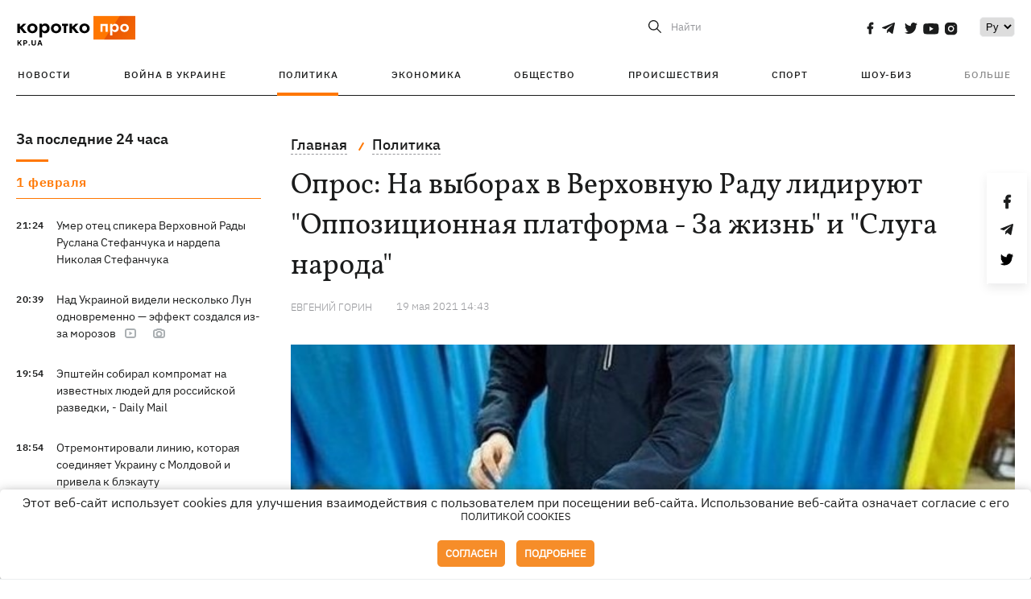

--- FILE ---
content_type: text/html; charset=UTF-8
request_url: https://kp.ua/politics/696193-opros-na-vyborakh-v-verkhovnuui-radu-lydyruuit-oppozytsyonnaia-platforma-za-zhyzn-y-sluha-naroda
body_size: 15500
content:
<!DOCTYPE html>
<html lang="ru">
            <head>
    <meta charset="UTF-8">
    <meta http-equiv="X-UA-Compatible" content="IE=edge">
    <meta name="viewport" content="width=device-width, initial-scale=1">
    <meta name="iua-site-verification" content="a1ffdeb377e59db8d563549272b66c43" />

    
        <title>Опрос: На выборах в Верховную Раду лидируют Оппозиционная платформа - За жизнь и Слуга народа - Новости на KP.UA</title>    <meta name="description" content="Если бы парламентские выборы прошли а ближайшее воскресенье, то лидерами избирательной гонки стали бы "Оппозиционная платформа - За жизнь" и "Слуга народа"." class="js-meta" />    <meta name="keywords" content="соцопрос, досрочные выборы в Украине" class="js-meta" /><meta name="news_keywords" content="соцопрос, досрочные выборы в Украине" class="js-meta" />    
    
                    
                <link rel="canonical" href="https://kp.ua/politics/696193-opros-na-vyborakh-v-verkhovnuui-radu-lydyruuit-oppozytsyonnaia-platforma-za-zhyzn-y-sluha-naroda"><link rel="alternate" href="https://kp.ua/politics/696193-opros-na-vyborakh-v-verkhovnuui-radu-lydyruuit-oppozytsyonnaia-platforma-za-zhyzn-y-sluha-naroda" hreflang="ru-UA" />        
        
                    
                                            <link rel="amphtml" href="https://kp.ua/amp/696193-opros-na-vyborakh-v-verkhovnuui-radu-lydyruuit-oppozytsyonnaia-platforma-za-zhyzn-y-sluha-naroda">
    
                                                                            
        

    

                
    <meta property='og:type' content='article'/>

<meta property='og:title' content="Опрос: На выборах в Верховную Раду лидируют &quot;Оппозиционная платформа - За жизнь&quot; и &quot;Слуга народа&quot;"/>
<meta name='twitter:title' content="Опрос: На выборах в Верховную Раду лидируют &quot;Оппозиционная платформа - За жизнь&quot; и &quot;Слуга народа&quot;">
    <meta property='og:description' content="Если бы парламентские выборы прошли а ближайшее воскресенье, то лидерами избирательной гонки стали бы &quot;Оппозиционная платформа - За жизнь&quot; и &quot;Слуга народа&quot;."/>
    <meta name='twitter:description' content="Если бы парламентские выборы прошли а ближайшее воскресенье, то лидерами избирательной гонки стали бы &quot;Оппозиционная платформа - За жизнь&quot; и &quot;Слуга народа&quot;.">
    <meta property='og:image' content='https://kp.ua/img/article/6218/91_main-v1630492925.jpg'/>
    <meta name='twitter:image:src' content='https://kp.ua/img/article/6218/91_main-v1630492925.jpg'>
    <meta property="og:image:width" content="600">
    <meta property="og:image:height" content="320">
<meta property="og:url" content="https://kp.ua/politics/696193-opros-na-vyborakh-v-verkhovnuui-radu-lydyruuit-oppozytsyonnaia-platforma-za-zhyzn-y-sluha-naroda" />
<meta property='og:site_name' content='KP.UA'/>
<meta name='twitter:card' content='summary_large_image'>
<meta name='twitter:site' content='@kp_ukraine'>
<meta name='twitter:creator' content='@kp_ukraine'>                                                                                    
        
        
                                                            
                
                
                
    <script type="application/ld+json">
    {
        "@context": "http://schema.org",
        "@type": "NewsArticle",
        "mainEntityOfPage": {
            "@type": "WebPage",
            "@id": "https://kp.ua/politics/696193-opros-na-vyborakh-v-verkhovnuui-radu-lydyruuit-oppozytsyonnaia-platforma-za-zhyzn-y-sluha-naroda"
        },
        "headline": "Опрос: На выборах в Верховную Раду лидируют &amp;quot;Оппозиционная платформа - За жизнь&amp;quot; и &amp;quot;Слуга народа&amp;quot;",
        "datePublished": "2021-05-19T14:43:00+03:00",
        "dateModified": "2021-05-19T14:43:00+03:00",
                    "image": {
                "@type": "ImageObject",
                "url": "https://kp.ua/img/article/6218/91_main-v1630492925.jpg",
                "height": 320,
                "width": 600
            },
                            "author": [
                        {"@type": "Person","name": "Евгений ГОРИН"}                        ],
                            "description": "Если бы парламентские выборы прошли а ближайшее воскресенье, то лидерами избирательной гонки стали бы &quot;Оппозиционная платформа - За жизнь&quot; и &quot;Слуга народа&quot;.",
                "publisher": {
            "@type": "Organization",
            "name": "Kp.ua",
            "logo": {
                "@type": "ImageObject",
                "url": "https://kp.ua/user/img/logo.png",
                "width": 454,
                "height": 108
            }
        }
    }
    </script>
    
    <link rel="apple-touch-icon" sizes="180x180" href="/user/favicon/apple-touch-icon.png">
    <link rel="icon" type="image/png" sizes="192x192"  href="/user/favicon/android-chrome-192x192.png">
    <link rel="icon" type="image/png" sizes="512x512" href="/user/favicon/android-chrome-512x512.png">
    <link rel="icon" type="image/png" sizes="32x32" href="/user/favicon/favicon-32x32.png">
    <link rel="icon" type="image/png" sizes="16x16" href="/user/favicon/favicon-16x16.png">
    <link rel="icon" type="image/png" sizes="150x150" href="/user/favicon/mstile-150x150.png">
    <link rel="manifest" href="/user/favicon/site.webmanifest">


    <link rel="preload" href='/user/css/reset.css' as="style"/>
    <link rel="preload" href='/user/css/bn_membrana.css' as="style"/>
    <link rel="preload" href='/user/css/main-new-v7.css' as="style"/>
    <link rel="preload" href='/user/css/fix-v35.css' as="style"/>

    <link rel="stylesheet" href="/user/css/reset.css">
    <link rel="stylesheet" href='/user/css/bn_membrana.css'>
    <link rel="stylesheet" href="/user/css/main-new-v7.css">
    <link rel="stylesheet" href="/user/css/fix-v35.css">
        <script>
        function loadScripts() {
            var script1 = document.createElement('script');
            script1.src = "https://securepubads.g.doubleclick.net/tag/js/gpt.js";
            script1.async = true;
            document.head.appendChild(script1);

            var script2 = document.createElement('script');
            script2.src = "https://cdn.membrana.media/kpu/ym.js";
            script2.async = true;
            document.head.appendChild(script2);
        }
       setTimeout(loadScripts, 4500);
    </script>

    <script>
        window.yieldMasterCmd = window.yieldMasterCmd || [];
        window.yieldMasterCmd.push(function() {
            window.yieldMaster.init({
                pageVersionAutodetect: true
            });
        });
    </script>

    <script src="/user/js/kp_async_actions.js"></script>

    
    <script>
        var loadsrcscache = [];
        load_srcs = function(sources, callback) {
            loadsrcscache.push([sources, callback]);
        }
    </script>
   
   
</head>    
    <body>
        <div data-action="banners" data-place="41" data-page="2871" class="sunsite_actions"></div>
        <div data-action="banners" data-place="46" data-page="2871" class="sunsite_actions"></div>
        <div id="fb-root"></div>
        
        <!-- (C)2000-2014 Gemius SA - gemiusAudience / kp.ua / All -->
        <script type="text/javascript">
        <!--    //--><![CDATA[//><!--
            setTimeout(function() {
            var pp_gemius_identifier = '.WqVVKd0paG9gXEdrhpca2ZWj55NuYLCTbrLa7y1PXv.O7';
            // lines below shouldn't be edited
            function gemius_pending(i) { window[i] = window[i] || function () { var x = window[i + '_pdata'] = window[i + '_pdata'] || []; x[x.length] = arguments; }; };
            gemius_pending('gemius_hit'); gemius_pending('gemius_event'); gemius_pending('pp_gemius_hit'); gemius_pending('pp_gemius_event');
            (function (d, t) {
                try {
                    var gt = d.createElement(t), s = d.getElementsByTagName(t)[0], l = 'http' + ((location.protocol == 'https:') ? 's' : ''); gt.setAttribute('async', 'async');
                    gt.setAttribute('defer', 'defer'); gt.src = l + '://gaua.hit.gemius.pl/xgemius.js'; s.parentNode.insertBefore(gt, s);
                } catch (e) { }
            })(document, 'script');
            }, 3500);
            //--><!]]>
        </script>

        <div class="sbody 2">
                        
            <!-- Google tag (gtag.js) -->
                        <script>
                // Функция для загрузки скрипта Google Tag Manager
                function loadGoogleTag() {
                    var gtagScript = document.createElement('script');
                    gtagScript.src = "https://www.googletagmanager.com/gtag/js?id=G-59YTSG422H";
                    gtagScript.async = true;
                    document.head.appendChild(gtagScript);
                    window.dataLayer = window.dataLayer || [];
                    function gtag() { dataLayer.push(arguments); }
                    gtag('js', new Date());
                    gtag('set', 'linker', {
                        'domains': ['https://kp.ua']
                    });
                    gtag('config', 'G-59YTSG422H');
                }
                setTimeout(loadGoogleTag, 3500); 
            </script>

           
             <!-- Google tag end (gtag.js) -->
                        <script>
                // Функция для загрузки Google Analytics
                function loadGoogleAnalytics() {
                    (function (i, s, o, g, r, a, m) {
                        i['GoogleAnalyticsObject'] = r; i[r] = i[r] || function () {
                            (i[r].q = i[r].q || []).push(arguments)
                        }, i[r].l = 1 * new Date(); a = s.createElement(o),
                        m = s.getElementsByTagName(o)[0]; a.async = 1; a.src = g; m.parentNode.insertBefore(a, m)
                    })(window, document, 'script', 'https://www.google-analytics.com/analytics.js', 'ga');

                    ga('create', 'UA-2065037-1', 'auto');
                    ga('send', 'pageview');
                }

                setTimeout(loadGoogleAnalytics, 3500); 
            </script>
           

            <div id="comments_base_container"></div>
                                                <script>load_srcs(['/user/js/kp_komments.js'], function() {});</script>
                                        <div data-action="banners" data-place="38" data-page="2871" class="sunsite_actions"></div>
            

                                                                                                                                                                                                                                                                                                                                                                                                                                                                                                                                                                                                                                                                                                                                                                                                                                                                                                                                                                                                                                                                                                                                                                                            
                                
<header class="header">
    <div class="container">
        <div class="header__top">
            <div class="header__top__item">
                <a href="/" class="header__logo" data-new="1">
                    <img width="155" height="80" src="/user/img/KP-logo_new.svg" alt="header kp logo">
                </a>
                                            </div>
            
            <div class="header__top__item">
                                                                                                                                        
                        
                                                                                                                                                
                        
                                                            
                
                                                                                                                                <span class="lang_change_mobile" data-lset="2" data-link=""></span>
                                                    
                
                <form id="search-form" action="/search/" class="header__search">
                    <div id="search-btn" class="header__search-btn"> <span>Найти</span></div>
                    <input id="input-search" name="query" type="search" placeholder="Найти">
                </form>   

                
                <div class="header__social bl">
                                            <a aria-label="social" class="facebook" href="https://www.facebook.com/kp.kyiv"></a>
                                            <a aria-label="social" class="telegram" href="https://telegram.me/kp_in_ua"></a>
                                            <a aria-label="social" class="twitter" href="https://twitter.com/korotko_pro"></a>
                                            <a aria-label="social" class="youtube" href="https://www.youtube.com/user/KievKp"></a>
                                            <a aria-label="social" class="instagram" href="https://www.instagram.com/korotko__pro/"></a>
                                    </div>

                                                        <div class="header__lang">
                        <label for="selectbox" style="border: none; padding: 0"></label><select aria-label="Select" id="selectbox" class="js-lang-switch">
                                                                                <option data-lset="1" value="#" selected>Ру</option>
                                                                                                
                        </select>
                    </div>
                
                <a class="menu-mob" id="butt1">
                    <input type="checkbox" id="checkbox1" class="checkbox1 visuallyHidden">
                    <label for="checkbox1" id="butt">
                        <div class="hamburger hamburger1">
                            <span class="bar bar1"></span>
                            <span class="bar bar2"></span>
                            <span class="bar bar3"></span>
                            <span class="bar bar4"></span>
                        </div>
                    </label>
                </a>
            </div>
        </div>
        
        <div class="header__mobil" id="menu_mobil" style="display: none">

            <div class="header__mobil__item">
                <div class="header__social">
                                            <a class="instagram" href="https://www.instagram.com/korotko__pro/" aria-label="social"><i class="fa fa-instagram" aria-hidden="true"></i></a>
                                            <a class="twitter" href="https://twitter.com/korotko_pro" aria-label="social"><i class="fa fa-twitter" aria-hidden="true"></i></a>
                                            <a class="facebook" href="https://www.facebook.com/kp.kyiv" aria-label="social"><i class="fa fa-facebook" aria-hidden="true"></i></a>
                                            <a class="telegram" href="https://telegram.me/kp_in_ua" aria-label="social"><i class="fa fa-telegram" aria-hidden="true"></i></a>
                                    </div>
                <div class="header__flex">
                    <div class="header__search">
                        <a href=""><i class="fa fa-search" aria-hidden="true"></i> <span>Найти</span></a>
                    </div>
                                            <div class="header__lang">
                            <select id="selectbox1" class="js-lang-switch">
                                                                                    <option data-lset="1" value="#" selected>Ру</option>
                                                                                                
                            </select>
                        </div>
                                    </div>
            </div>

            <div class="header__mobil__item">
                <div class="header__mobil__rubric">Рубрики</div>
                                                 <ul>
                                    <li>
                        <a href="/archive/">Новости</a>
                    </li>
                                    <li>
                        <a href="/war-ukraine-2022/">Война в Украине</a>
                    </li>
                                    <li>
                        <a href="/politics/">Политика</a>
                    </li>
                                    <li>
                        <a href="/economics/">Экономика</a>
                    </li>
                                            </ul>
                    <ul>
                                    <li>
                        <a href="/life/">Общество</a>
                    </li>
                                    <li>
                        <a href="/incidents/">Происшествия</a>
                    </li>
                                    <li>
                        <a href="/sport/">Спорт</a>
                    </li>
                                    <li>
                        <a href="/culture/">Шоу-биз</a>
                    </li>
                                            </ul>
                    <ul>
                                    <li>
                        <a href="/press/">Пресс-центр</a>
                    </li>
                                                                    	               <li><a href="/tag/13434/">Спецпроекты</a></li>
                           <li><a href="https://kp.ua/journal/pdf/archive/2022/">Архив номеров</a></li>
            
                                                </ul>
        
                            </div>

            <div class="header__mobil__item">
                <div class="header__mobil__rubric">Спец. темы</div>
                                                <ul>
                                    <li><a href="/tag/6685/">Вакцинация</a></li>
                                    <li><a href="/tag/1221/">Карантин</a></li>
                                    <li><a href="/tag/1728/">Рынок труда</a></li>
                                    <li><a href="/tag/12877/">Интервью </a></li>
                            </ul>
                    <ul>
                                    <li><a href="/life/ukrainehistory/">История</a></li>
                                    <li><a href="/tag/983/">Прогнозы и гороскопы</a></li>
                                    <li><a href="/tag/13434/">Спецпроекты </a></li>
                            </ul>
        
                            </div>

            <div class="header__mobil__item about">
                                                    <ul>
                                                    <li><a href="/commercial">Реклама на сайте</a></li>
                                                    <li><a href="/about/">О нас</a></li>
                                                    <li><a href="/agreements/">Пользовательское соглашение</a></li>
                                                                    </ul>
                                    <ul>
                                                    <li><a href="/privacy-policy/">Политика конфиденциальности</a></li>
                                                                            <li><a href="/cookies-policy/">Политика использования cookies</a></li>
                                            </ul>
                            </div>

            
        </div>

        <div class="header__menu">
            <nav class="header__menu__box">
                <ul class="header__menu__list">
                                                                <li class="header__menu__item ">
                                                <a class="header__menu__link" href="/archive/">Новости</a>
                                            </li>
                                    <li class="header__menu__item ">
                                                <a class="header__menu__link" href="/war-ukraine-2022/">Война в Украине</a>
                                            </li>
                                    <li class="header__menu__item active">
                                                <a class="header__menu__link" href="/politics/">Политика</a>
                                            </li>
                                    <li class="header__menu__item ">
                                                <a class="header__menu__link" href="/economics/">Экономика</a>
                                            </li>
                                    <li class="header__menu__item ">
                                                <a class="header__menu__link" href="/life/">Общество</a>
                                            </li>
                                    <li class="header__menu__item ">
                                                <a class="header__menu__link" href="/incidents/">Происшествия</a>
                                            </li>
                                    <li class="header__menu__item ">
                                                <a class="header__menu__link" href="/sport/">Спорт</a>
                                            </li>
                                    <li class="header__menu__item ">
                                                <a class="header__menu__link" href="/culture/">Шоу-биз</a>
                                            </li>
                
                    
                                            <li id ='menu__show' class="header__menu__item">
                            <a class="header__menu__link" href="#">Больше</a>
                        </li>
                        <div id="menu-hidden" class="header__menu__hidden">
                            <ul class="header__menu__list">
                                                    <li class="header__menu__item">
                        <a class="header__menu__link" href="/press/">Пресс-центр</a>
                    </li>
                                <li class="header__menu__item">
                    <a class="header__menu__link" href="/tag/13434/">Спецпроекты</a>
                </li>
                            <li class="header__menu__item">
                    <a class="header__menu__link" href="https://kp.ua/journal/pdf/archive/2022/">Архив номеров</a>
                </li>
            
                            </ul>
                        </div>
                                    </ul>
            </nav>
        </div>

    </div>
    </header>

<style>

    @media (max-width: 567px){
       .js-append-news.height .stream_mob_prj_banner .sunsite_actions[data-place="77"]{
        min-height: 308px;
       }
       .face iframe{
            width: 100%;
        }
    }
    
</style>
            <div class="container">
            <i data-absnum="621891" data-operand="article" data-action="stat" class="sunsite_actions" style="display:none;"></i>
<div class="content content__flex">
    <div class="content__base content-two">
        <div class="content__flex">
            <div class="content__news hide">
                
                                                                                                                                                                                                                                                                                                                                                                                                                                                                                                                                                                                                                                                                                                                                                                                                                                                                                                                                                                                                                                                                                                                                                                                                                                                                                                                                                                                                                                                                                                                                                                                                                                                                                                                                

                


    <div class="banner_project">
        <div data-action="banners" data-place="42" data-page="2871" class="sunsite_actions"></div>
    </div>
<div class="content__news__box scroll">
    <div class="content__news__titles">
                                            <a href="/archive/" class="content__news__title">
            За последние 24 часа
        </a>
            </div>
    
            <div class="js-append-news " data-section="all">
                                                                                                                                            <div class="content__news__item date">1 февраля</div>
                                                                                <div class="content__news__item ">
                    <span class="content__time ">
                        21:24
                    </span>
                    <span class="content__block-text">
                        <a class="content__news__link" data-edit="724781,2871" href="/politics/a724781-umer-otets-spikera-verkhovnoj-rady-ruslana-stefanchuka">Умер отец спикера Верховной Рады Руслана Стефанчука и нардепа Николая Стефанчука</a>
                                                                                                                    </span>
                </div>
                                                
                <style>
                    @media (min-width: 768px) {
                        .nts-ad[data-ym-ad="KPU_ITC"] {display: none}
                    }
                </style>

                                
                                                                                                                                                                <div class="content__news__item ">
                    <span class="content__time ">
                        20:39
                    </span>
                    <span class="content__block-text">
                        <a class="content__news__link" data-edit="724780,2898" href="/life/a724780-nad-ukrainoj-videli-neskolko-mesjatsev-effekt-sozdalsja-iz-za-morozov">Над Украиной видели несколько Лун одновременно — эффект создался из-за морозов</a>
                                                    <span class="youtube-news"></span>
                                                                            <span class="photo-news"></span>
                                                                                            </span>
                </div>
                                                
                <style>
                    @media (min-width: 768px) {
                        .nts-ad[data-ym-ad="KPU_ITC"] {display: none}
                    }
                </style>

                                
                                                                                                                                                                <div class="content__news__item ">
                    <span class="content__time ">
                        19:54
                    </span>
                    <span class="content__block-text">
                        <a class="content__news__link" data-edit="724779,2898" href="/life/a724779-epshtejn-sobiral-kompromat-na-izvestnykh-ljudej-dlja-rossijskoj-razvedki-daily-mail">Эпштейн собирал компромат на известных людей для российской разведки, - Daily Mail</a>
                                                                                                                    </span>
                </div>
                                                    <div class="stream_mob_prj_banner">
                        <div data-action="banners" data-place="50" data-page="2871" class="sunsite_actions"></div>
                    </div>
                                
                <style>
                    @media (min-width: 768px) {
                        .nts-ad[data-ym-ad="KPU_ITC"] {display: none}
                    }
                </style>

                                
                                                                                                                                                                <div class="content__news__item ">
                    <span class="content__time ">
                        18:54
                    </span>
                    <span class="content__block-text">
                        <a class="content__news__link" data-edit="724778,2871" href="/politics/a724778-otremontirovali-liniju-kotoraja-soedinjaet-ukrainu-s-moldovoj-i-privela-k-blekautu">Отремонтировали линию, которая соединяет Украину с Молдовой и привела к блэкауту</a>
                                                                                                                    </span>
                </div>
                                                
                <style>
                    @media (min-width: 768px) {
                        .nts-ad[data-ym-ad="KPU_ITC"] {display: none}
                    }
                </style>

                                
                                                                                                                                                                <div class="content__news__item ">
                    <span class="content__time ">
                        18:48
                    </span>
                    <span class="content__block-text">
                        <a class="content__news__link" data-edit="724777,2850" href="/culture/a724777-televedushchaja-edinykh-novostej-tatjana-honcharova-zajavila-o-zavershenii-raboty-v-natsmarafone">Телеведущая «Единых новостей» Татьяна Гончарова заявила о завершении работы в Нацмарафоне</a>
                                                                                                                    </span>
                </div>
                                                
                <style>
                    @media (min-width: 768px) {
                        .nts-ad[data-ym-ad="KPU_ITC"] {display: none}
                    }
                </style>

                                
                                                                                                                                                                <div class="content__news__item ">
                    <span class="content__time ">
                        17:54
                    </span>
                    <span class="content__block-text">
                        <a class="content__news__link" data-edit="724776,2850" href="/culture/a724776-tekhnika-shorela-za-poltora-chasa-do-kontserta-antitela-vystupili-v-beloj-tserkvi-v-ekstremalnykh-uslovijakh"> Техника сгорела за полтора часа до концерта: Антитела выступили в Белой Церкви в экстремальных условиях</a>
                                                                                                                    </span>
                </div>
                                                
                <style>
                    @media (min-width: 768px) {
                        .nts-ad[data-ym-ad="KPU_ITC"] {display: none}
                    }
                </style>

                                    <div class="stream_mob_prj_banner">
                        <div data-action="banners" data-place="77" data-page="2871" class="sunsite_actions"></div>
                    </div>
                                
                                                                                                                                                                <div class="content__news__item  bold">
                    <span class="content__time ">
                        17:25
                    </span>
                    <span class="content__block-text">
                        <a class="content__news__link" data-edit="724775,2890" href="/incidents/a724775-na-dneprovshchine-12-chelovek-pohibli-v-rezultate-popadanija-drona-rjadom-so-sluzhebnym-avtobusom">На Днепровщине российский дрон попал в автобус с шахтерами: не менее 12 погибших</a>
                                                                            <span class="photo-news"></span>
                                                                                            </span>
                </div>
                                                
                <style>
                    @media (min-width: 768px) {
                        .nts-ad[data-ym-ad="KPU_ITC"] {display: none}
                    }
                </style>

                                
                                                                                                                                                                <div class="content__news__item ">
                    <span class="content__time ">
                        16:52
                    </span>
                    <span class="content__block-text">
                        <a class="content__news__link" data-edit="724774,2898" href="/life/a724774-trts-hulliver-polnostju-otkrylsja-posle-trekhmesjachnoho-pereryva">ТРЦ "Гулливер" полностью открылся после трехмесячного перерыва</a>
                                                                                                                    </span>
                </div>
                                                
                <style>
                    @media (min-width: 768px) {
                        .nts-ad[data-ym-ad="KPU_ITC"] {display: none}
                    }
                </style>

                                
                                                                                                                                                                <div class="content__news__item  bgc">
                    <span class="content__time ">
                        16:25
                    </span>
                    <span class="content__block-text">
                        <a class="content__news__link" data-edit="724685,2871" href="/politics/a724685-ohranichenie-dostupa-detej-k-sotssetjam-ukraina-prismatrivaetsja-k-opytu-frantsii-i-ssha">Ограничение доступа детей к соцсетям: Украина присматривается к опыту Франции и США</a>
                                                                                                                    </span>
                </div>
                                                
                <style>
                    @media (min-width: 768px) {
                        .nts-ad[data-ym-ad="KPU_ITC"] {display: none}
                    }
                </style>

                                
                                                                                                                                                                <div class="content__news__item ">
                    <span class="content__time ">
                        16:05
                    </span>
                    <span class="content__block-text">
                        <a class="content__news__link" data-edit="724773,2871" href="/politics/a724773-babariko-priznal-rossiju-ahressorom-a-belarus-ee-souchastnitsej">Бабарико признал Россию агрессором, а Беларусь — ее соучастницей</a>
                                                                                                                    </span>
                </div>
                                                
                <style>
                    @media (min-width: 768px) {
                        .nts-ad[data-ym-ad="KPU_ITC"] {display: none}
                    }
                </style>

                                
                                                                                                                                                                <div class="content__news__item  bgc">
                    <span class="content__time ">
                        16:00
                    </span>
                    <span class="content__block-text">
                        <a class="content__news__link" data-edit="724626,2921" href="/sport/a724626-short-trekistka-elizaveta-sidorko-nesti-flah-na-olimpiade-povod-horditsja-soboj">Шорт-трекистка Елизавета Сидорко: Нести флаг на Олимпиаде – повод гордиться собой</a>
                                                                            <span class="photo-news"></span>
                                                                                            </span>
                </div>
                                                
                <style>
                    @media (min-width: 768px) {
                        .nts-ad[data-ym-ad="KPU_ITC"] {display: none}
                    }
                </style>

                                
                                                                                                                                                                <div class="content__news__item ">
                    <span class="content__time ">
                        15:06
                    </span>
                    <span class="content__block-text">
                        <a class="content__news__link" data-edit="724772,2921" href="/sport/a724772-22-letnij-ispanets-karlos-alkaras-vyihral-australian-open-2026-i-pobil-rekord">22-летний испанец Карлос Алькарас выиграл Australian Open-2026 и побил рекорд</a>
                                                    <span class="youtube-news"></span>
                                                                                                                    </span>
                </div>
                                                
                <style>
                    @media (min-width: 768px) {
                        .nts-ad[data-ym-ad="KPU_ITC"] {display: none}
                    }
                </style>

                                
                    </div>
    </div>

    <style>
        .nts-ad-h100 {min-height: 100px} 
        @media (min-width: 700px) { 
            .nts-ad[data-ym-ad="KPU_BTC_1"] {display: none} 
        }
    </style>

    <div class="stream_mob_prj_banner">
        <div data-action="banners" data-place="78" data-page="2871" class="sunsite_actions"></div>
    </div>

    <a href="/archive/" class="content__news__load">Загрузить еще</a>


    <div class="js-sb-container">
        <div class="banner1 js-sdb">
                        <div data-action="banners" data-place="67" data-page="2871" class="sunsite_actions"></div>
        </div>
    </div>

    <script>
        load_srcs(['/user/js/kp-app.js'], function() {let scrollBlock = document.querySelector('.js-sdb');if(scrollBlock) {let newsFeedBtn = document.querySelector('.content__news__load');function setScrollBlock() {if(window.innerWidth > 992) {let blockBounds = newsFeedBtn.getBoundingClientRect();if(blockBounds.top <= 0 && scrollBlock.style.position !== 'fixed') {scrollBlock.style.position = 'fixed';scrollBlock.style.zIndex = '500';scrollBlock.style.top = '150px';}if(blockBounds.top >= 0 && scrollBlock.style.position === 'fixed') {scrollBlock.style.position = '';scrollBlock.style.zIndex = '';scrollBlock.style.top = '';}}}if(document.querySelector('.content__news').clientHeight > 1450) {window.addEventListener('scroll', setScrollBlock);window.addEventListener('resize', setScrollBlock);}}});
    </script>

<script>load_srcs(['/user/js/kp-app.js'], function() {let mainstream = document.querySelector('.js-append-news');let mtpage = 2;let mtblocked = false;let months = {};let lastdate = '2026-2-1';months['1'] = 'января';months['2'] = 'февраля';months['3'] = 'марта';months['4'] = 'апреля';months['5'] = 'мая';months['6'] = 'июня';months['7'] = 'июля';months['8'] = 'августа';months['9'] = 'сентября';months['10'] = 'октября';months['11'] = 'ноября';months['12'] = 'декабря';if(mainstream) {mainstream.addEventListener('wheel', function(e) {if(this.scrollTop >= ((this.scrollHeight - this.clientHeight) - 250)&& (e.detail > 0 || e.wheelDelta < 0)&& !mtblocked) {mtblocked = true;ajax.get(lang + '/actions/ajax_mainstream',{ 'page' : mtpage, 'section' : this.dataset.section },function(data) {data = JSON.parse(data);data = data.ajax_mainstream;mtpage++;if(data.success) {mtblocked = false;let list = data.list;for(let day in list) {if(day != lastdate) {let dt = day.split('-');let mnt = months[dt[1]];let dname = dt[2];mainstream.append(fromHTML( `<div class="content__news__item date">${dname + ' ' + mnt}</div>`));lastdate = day;}list[day].forEach(function(el, idx) {let timeH = `<span class="content__time">${el.time}</span>`;if(el.classes.includes('notice')) {timeH =  `<span class="content__time notice">${el.time}</span>`;let idx = el.classes.indexOf('notice');delete el.classes[idx];}let updatedH = '';if(el.classes.includes('updated')) {updatedH =  `<span class="obn-news">[обновляется]</span>`;let idx = el.classes.indexOf('updated');delete el.classes[idx];}let typH = '';if(el.types.length > 0) {for(let tp in el.types) {typH += `<span class="${el.types[tp]}"></span>`;}}mainstream.append(fromHTML(`<div class="content__news__item ${el.classes.join(' ')}">${timeH}<span class="content__block-text"><a class="content__news__link" data-edit="${el.absnum},${el.ctg}" href="${el.url}">${el.title}</a>${typH}${updatedH}</span></div>`));});if(typeof sunsiteRedactor == 'function'){sunsiteRedactor();}}}});}});}});</script>            </div>
            <div class="content__main padding">
                <div class="news__block news">
                    <div class="news-social fixed" style="display:none">
                        <div class="news-social__link social-likes likely" data-js="likely" data-url="https://kp.ua/politics/696193-opros-na-vyborakh-v-verkhovnuui-radu-lydyruuit-oppozytsyonnaia-platforma-za-zhyzn-y-sluha-naroda/">
                                                            <div class="facebook"></div>
                                                            <div class="telegram"></div>
                                                            <div class="twitter"></div>
                                                    </div>
                        <div class="news-social__back"><img width="50" height="51" src="/user/img/back.png" alt="back icon"></div>
                    </div>

                    <ul class="breadcrumb" itemscope itemtype="https://schema.org/BreadcrumbList">
    <li itemprop="itemListElement" itemscope itemtype="https://schema.org/ListItem">
        <a itemprop="item" href="/"><span itemprop="name">Главная</span></a>
        <meta itemprop="position" content="1" />
    </li>
                                <li itemprop="itemListElement" itemscope itemtype="https://schema.org/ListItem">
            <a itemprop="item" href="/politics/"><span itemprop="name">Политика</span></a>
            <meta itemprop="position" content="2" />
                    </li>
    </ul>
                    <div class="content__title">
                        <h1 data-edit="621891,2871">Опрос: На выборах в Верховную Раду лидируют "Оппозиционная платформа - За жизнь" и "Слуга народа"</h1>
                                            </div>

                    <div class="content__notice sunsite_actions" data-action="articles_views" data-absnum="621891">
                        <span class="content__icons">
                                                                                                            </span>

                                                                                                                                                                                                                                                                                                        <a class="content__author" href="/author/3310/">
                                    <span>Евгений ГОРИН</span>
                                </a>
                                                                                                    <div class="content__author-info sunsite_actions" data-action="articles_views" data-absnum="621891">
                            <span>19 мая 2021 14:43</span>
                            <span class="content__views views views_hide">0</span>
                        </div>
                    </div>

                                                                                                <div class="picture" style="margin-bottom: 76px">
                                <picture>
                                    <source srcset="/img/article/6218/91_tn2-v1630492925.jpg" media="(max-width: 567px)">
                                    <img src="/img/article/6218/91_main-v1630492925.jpg" alt="Опрос: На выборах в Верховную Раду лидируют "Оппозиционная платформа - За жизнь" и "Слуга народа"">
                                </picture>
                                                                    <div class="picture-photo-desc margin"><span>Фото: Архив "КП"</span></div>
                                                            </div>
                                            
                                        <p style="text-align: justify;">Об этом свидетельствуют результаты социологического опроса, проведенного Киевским институтом социологических и маркетинговых исследований в период с 14 по 18 мая по заказу американской компании Trade Union Со. California (USA).</p><p style="text-align: justify;"><strong><em>Всего в парламент прошли бы четыре партии: </em></strong></p><ul><li style="text-align: justify;">"Слуга народа" -  23,2%</li><li style="text-align: justify;">"Оппозиционная платформа - За жизнь"  - 20,5%</li><li style="text-align: justify;">"Европейская солидарность" -  16,4%</li><li style="text-align: justify;">"ВО "Батькивщина"  - 11,2%</li></ul><table align="center" border="0" cellpadding="2" cellspacing="1" class="AImage" style="margin-bottom: 10px;width: 100%;"><tbody><tr><td align="center" bgcolor="#ffffff"><table border="0" cellpadding="0" cellspacing="2" width="1"><tbody><tr><td><div class="img-container ">
            <a target="_blank" href="https://ki.ill.in.ua/a/675x0/24560828.jpg">
                <noscript>
                    <img style="display: block; margin-left: auto; margin-right: auto;" src="https://ki.ill.in.ua/a/675x0/24560828.jpg" alt="опрос">
                </noscript>
                <img style="display: block; margin-left: auto; margin-right: auto;" data-src="https://ki.ill.in.ua/a/675x0/24560828.jpg" alt="опрос">
            </a>
            
        </div></td></tr><tr><td align="center" class="article-photo"><sub>Фото: Открытый источник</sub></td></tr></tbody></table></td></tr></tbody></table><p style="text-align: justify;">Также респонденты отвечали на вопрос, насколько правильным является решение Президента Украины Владимира Зеленского и украинской власти в целом отказаться от официальных торжеств по поводу празднования Дня Победы 9 мая.</p><div data-action="banners" data-place="79" data-page="2871" class="sunsite_actions" style="clear: both;"></div><p style="text-align: justify;">63,7% ответили, что это неправильное решение. Только 22,3% уверены в правильности действий власти.</p><table align="center" border="0" cellpadding="2" cellspacing="1" class="AImage" style="margin-bottom: 10px;width: 100%;"><tbody><tr><td align="center" bgcolor="#ffffff"><table border="0" cellpadding="0" cellspacing="2" width="1"><tbody><tr><td><div class="img-container ">
            <a target="_blank" href="https://ki.ill.in.ua/a/675x0/24560826.jpg">
                <noscript>
                    <img style="display: block; margin-left: auto; margin-right: auto;" src="https://ki.ill.in.ua/a/675x0/24560826.jpg" alt="опрос 9 мая">
                </noscript>
                <img style="display: block; margin-left: auto; margin-right: auto;" data-src="https://ki.ill.in.ua/a/675x0/24560826.jpg" alt="опрос 9 мая">
            </a>
            
        </div></td></tr><tr><td align="center" class="article-photo"><sub>Фото: Открытый источник</sub></td></tr></tbody></table></td></tr></tbody></table><p style="text-align: justify;">При этом подавляющее большинство опрошенных - 75,4% уверены, что именно "Оппозиционная платформа - За жизнь" сделала больше других политсил для празднования 9 мая на высоком уровне.</p><table align="center" border="0" cellpadding="2" cellspacing="1" class="AImage" style="margin-bottom: 10px;width: 100%;"><tbody><tr><td align="center" bgcolor="#ffffff"><table border="0" cellpadding="0" cellspacing="2" width="1"><tbody><tr><td><div class="img-container ">
            <a target="_blank" href="https://ki.ill.in.ua/a/675x0/24560827.jpg">
                <noscript>
                    <img style="display: block; margin-left: auto; margin-right: auto;" src="https://ki.ill.in.ua/a/675x0/24560827.jpg" alt="празднование 9 мая">
                </noscript>
                <img style="display: block; margin-left: auto; margin-right: auto;" data-src="https://ki.ill.in.ua/a/675x0/24560827.jpg" alt="празднование 9 мая">
            </a>
            
        </div></td></tr><tr><td align="center" class="article-photo"><sub>Фото: Открытый источник</sub></td></tr></tbody></table></td></tr></tbody></table><p style="text-align: justify;">В целом, более половины респондентов - 54,4% заявили, что Украина в мае должна праздновать именно День Победы. 11,7% - День памяти и примирения 8 мая, и 25,3% - оба праздника.</p><table align="center" border="0" cellpadding="2" cellspacing="1" class="AImage" style="margin-bottom: 10px;width: 100%;"><tbody><tr><td align="center" bgcolor="#ffffff"><table border="0" cellpadding="0" cellspacing="2" width="1"><tbody><tr><td><div class="img-container ">
            <a target="_blank" href="https://ki.ill.in.ua/a/675x0/24560825.jpg">
                <noscript>
                    <img style="display: block; margin-left: auto; margin-right: auto;" src="https://ki.ill.in.ua/a/675x0/24560825.jpg" alt="результаты опроса">
                </noscript>
                <img style="display: block; margin-left: auto; margin-right: auto;" data-src="https://ki.ill.in.ua/a/675x0/24560825.jpg" alt="результаты опроса">
            </a>
            
        </div></td></tr><tr><td align="center" class="article-photo"><sub>Фото: Открытый источник</sub></td></tr></tbody></table></td></tr></tbody></table><p style="text-align: justify;">Опрос проведен Киевским институтом социологических и маркетинговых исследований в период с 14 по 18 мая по заказу американской компании Trade Union Со. California (USA). Всего было опрошено 3000 респондентов методом CATI (computer-assisted telephone interviews – телефонные интервью с использованием компьютера). Аудитория – население возрастом от 18 лет во всех областях Украины, кроме временно неконтролируемых территорий Донецкой и Луганской областей, и Крыма. Ошибка репрезентативности исследования не превышает 2,8%.</p><p style="text-align: justify;"><noindex></noindex><noindex></noindex></p><p itemprop="publisher" itemscope="" itemtype="https://schema.org/Organization" style="text-align: justify;"><em>Источник: <noindex><a   rel="nofollow" href="https://112ua.tv/" target="_blank">112.ua</a></noindex></em></p><div data-action="banners" data-place="80" data-page="2871" class="sunsite_actions" ></div>

                    <div class="content__notice theme">
                                                 
                            <span>Новости по теме:</span>
                                                            <a href="/tag/6515/">соцопросы</a>
                                                            <a href="/tag/3754/">Досрочные выборы</a>
                                                                        </div>

                    <div class="content_roll_banner">
                        <div data-action="banners" data-place="44" data-absnum="621891" data-page="2871" class="sunsite_actions"></div>
                    </div>
                    <div class="mobile_premium_in_art">
                        <div data-action="banners" data-place="47" data-absnum="621891" data-page="2871" class="sunsite_actions"></div>
                    </div>

                    <div class="subscribe">
    <span>Подписывайтесь на нас в соц. сетях</span>
    <div class="header__social">
                    <a class="facebook" href="https://www.facebook.com/kp.kyiv" aria-label="social"></a>
                    <a class="telegram" href="https://telegram.me/kp_in_ua" aria-label="social"></a>
                    <a class="twitter" href="https://twitter.com/korotko_pro" aria-label="social"></a>
                    <a class="youtube" href="https://www.youtube.com/user/KievKp" aria-label="social"></a>
                    <a class="instagram" href="https://www.instagram.com/korotko__pro/" aria-label="social"></a>
            </div>
</div>                </div>

                
                                    
                                    
                                    <div class="content__box politics change">
                        <a href="#" class="content__news__title">Статьи по теме</a>
                                                                                    <div class="content__tile">
                                    <a href="/politics/a724571-okhota-na-tankeryzombi-kak-tenevoj-flot-rf-popadaet-v-kapkany-vms-ssha-i-evropy" class="content__tile-img sunsite_actions" data-action="articles_views" data-absnum="724571">
                                        <img src="/img/article/7245/71_tn2-v1769605671.webp" alt="Охота на «танкеры–зомби»: как "теневой флот" РФ попадает в капканы ВМС США и Европы">
                                        <span class="counter views views_hide">0</span>
                                    </a>
                                    <div class="content__tile-info">
                                        <div class="content__tile-top">
                                            <span class="content__tile-date">28 января</span>
                                            <a href="/politics/" class="content__tile-type">Политика</a>
                                        </div>
                                        <a href="/politics/a724571-okhota-na-tankeryzombi-kak-tenevoj-flot-rf-popadaet-v-kapkany-vms-ssha-i-evropy" data-edit="724571,2871" class="content__tile-title">Охота на «танкеры–зомби»: как "теневой флот" РФ попадает в капканы ВМС США и Европы</a>
                                    </div>
                                </div>
                                                                                                                <div class="content__tile">
                                    <a href="/politics/a724344-mobilizatsija-po-sosedski-kak-budut-rabotat-poselkovye-ttsk-i-kakovy-ikh-polnomochija" class="content__tile-img sunsite_actions" data-action="articles_views" data-absnum="724344">
                                        <img src="/img/article/7243/44_tn2-v1769171836.webp" alt="Мобилизация по-соседски: как будут работать поселковые ТЦК и каковы их полномочия">
                                        <span class="counter views views_hide">0</span>
                                    </a>
                                    <div class="content__tile-info">
                                        <div class="content__tile-top">
                                            <span class="content__tile-date">28 января</span>
                                            <a href="/politics/" class="content__tile-type">Политика</a>
                                        </div>
                                        <a href="/politics/a724344-mobilizatsija-po-sosedski-kak-budut-rabotat-poselkovye-ttsk-i-kakovy-ikh-polnomochija" data-edit="724344,2871" class="content__tile-title">Мобилизация по-соседски: как будут работать поселковые ТЦК и каковы их полномочия</a>
                                    </div>
                                </div>
                                                                                                                <div class="content__tile">
                                    <a href="/politics/a724525-zhestokost-aziatskoj-diplomatii-kak-kitaj-u-japonii-pand-zabiral" class="content__tile-img sunsite_actions" data-action="articles_views" data-absnum="724525">
                                        <img src="/img/article/7245/25_tn2-v1769528014.webp" alt="Жестокость азиатской дипломатии: как Китай у Японии панд забирал">
                                        <span class="counter views views_hide">0</span>
                                    </a>
                                    <div class="content__tile-info">
                                        <div class="content__tile-top">
                                            <span class="content__tile-date">27 января</span>
                                            <a href="/politics/" class="content__tile-type">Политика</a>
                                        </div>
                                        <a href="/politics/a724525-zhestokost-aziatskoj-diplomatii-kak-kitaj-u-japonii-pand-zabiral" data-edit="724525,2871" class="content__tile-title">Жестокость азиатской дипломатии: как Китай у Японии панд забирал</a>
                                    </div>
                                </div>
                                                                        </div>
                                                <div class="branding-baner3__item2 height247">
                    <span class="branding-sp">
                        <div data-action="banners" data-place="45" data-absnum="621891" data-page="2871" class="sunsite_actions"></div>
                    </span>
                </div>
                <div class="content_roll_mobile">
                    <div data-action="banners" data-place="51" data-absnum="621891" data-page="2871" class="sunsite_actions"></div>
                </div>

                                                <div class="branding-baner3__item2 height168">
                    <span class="branding-sp">
                        <div data-action="banners" data-place="43" data-absnum="621891" data-page="2871" class="sunsite_actions"></div>
                        <div data-action="banners" data-place="48" data-absnum="621891" data-page="2871" class="sunsite_actions"></div>
                    </span>
                </div>
            </div>
        </div>
    </div>
            <div style="display: none;" class="sunsite_actions" data-action="cmm_load_base_tmp" data-absnum="621891" data-cnt_comments="1"></div>
    </div>

<script>
    load_srcs(['/user/js/swiper-bundle.min.js'], function() {var updateLightbox;if(document.querySelector('[data-fslightbox]')) {load_srcs(['/user/js/fslightbox.js'], function() {refreshFsLightbox();if(typeof fix_fslightbox_source == 'function') {fix_fslightbox_source();}updateLightbox = function() {refreshFsLightbox();if(typeof fix_fslightbox_source == 'function') {fix_fslightbox_source();}}});}function describe_set_info(mainid) {var alt_test = document.querySelectorAll('#' + mainid + ' .swiper-slide-active img');if(alt_test.length > 0) {var descr_list = document.querySelectorAll('#' + mainid + ' .picture__slider__describe a');if(descr_list.length > 0) {descr_list[0].innerText = alt_test[0].alt;}var descr_list_mob = document.querySelectorAll('#' + mainid + '-mob.picture__slider__describe a');if(descr_list_mob.length > 0) {descr_list_mob[0].innerText = alt_test[0].alt;}}}let galleries = Array.from(document.querySelectorAll('.gallery-thumbs'));if(galleries.length > 0) {let sliders = {};sliders['thumbs'] = {};sliders['main'] = {};galleries.forEach(function(gallery) {let thid = gallery.getAttribute('id');let mainid = 'galtop-' + thid.split('-')[1];sliders['thumbs'][thid] = new Swiper('#' + thid, {spaceBetween: 15,slidesPerView: 3,direction: 'horizontal',loop: true,freeMode: true,loopedSlides: 3,watchSlidesVisibility: true,watchSlidesProgress: true,autoHeight: true,breakpoints: {992: {direction: 'vertical',},320: {spaceBetween: 5,},},navigation: {nextEl: '.swiper-button-next',prevEl: '.swiper-button-prev',},});sliders['main'][mainid] = new Swiper('#' + mainid, {spaceBetween: 10,loop: true,loopedSlides: 5,navigation: {nextEl: '.swiper-button-next',prevEl: '.swiper-button-prev',},pagination: {el: '.swiper-pagination',type: 'fraction',renderFraction: function (currentClass, totalClass) {return '<span class="' + currentClass + '"></span>' + ' <span>из</span> ' + '<span class="' + totalClass + '"></span>'; }},thumbs: {swiper: sliders['thumbs'][thid],},});sliders['main'][mainid].on('slideChange', function () {if(typeof updateLightbox == 'function') {updateLightbox();}});sliders['main'][mainid].on('slideChangeTransitionEnd', function () {describe_set_info(mainid);});describe_set_info(mainid);});}});load_srcs(['/user/js/likely.js'], function() {likely.initiate();});
</script>

                                 
                
                                
                                    </div>

             
    <div data-action="banners" data-place="84" data-page="2871" class="sunsite_actions"></div>

<footer class="footer">
    <div class="container">
        <div class="footer__box">
            <div class="footer__contact">
                                <a href="/map/">Контакты</a>
                <a href="/about/">Авторы</a>
            </div>
            <div class="footer__menu">
                <nav>
                    <ul>
                                                    <li><a href="/commercial">Реклама на сайте</a></li>
                                                    <li><a href="/about/">О нас</a></li>
                                                    <li><a href="/agreements/">Пользовательское соглашение</a></li>
                                                    <li><a href="/privacy-policy/">Политика конфиденциальности</a></li>
                                            </ul>
                </nav>
            </div>
            <div class="footer__send">
                <div class="footer__email">
                    <span>Отправить письмо</span>
                    <div class="header__social">
                    <a class="email" href="/cdn-cgi/l/email-protection#b4c7c0d1c4d5dad1dadfdbf4dfc49ac1d5"></a>
                    </div>
                </div>
                <div class="footer__soc">
                    <span>Написать в соцсетях</span>
                    <div class="header__social">
                                                    <a aria-label="social" class="facebook" href="https://www.facebook.com/kp.kyiv"></a>
                                                    <a aria-label="social" class="telegram" href="https://telegram.me/kp_in_ua"></a>
                                                    <a aria-label="social" class="twitter" href="https://twitter.com/korotko_pro"></a>
                                                    <a aria-label="social" class="youtube" href="https://www.youtube.com/user/KievKp"></a>
                                                    <a aria-label="social" class="instagram" href="https://www.instagram.com/korotko__pro/"></a>
                                            </div>
                </div>
            </div>
            <div class="header__social bl">
                                    <a aria-label="social" class="facebook" href="https://www.facebook.com/kp.kyiv"></a>
                                    <a aria-label="social" class="telegram" href="https://telegram.me/kp_in_ua"></a>
                                    <a aria-label="social" class="twitter" href="https://twitter.com/korotko_pro"></a>
                                    <a aria-label="social" class="youtube" href="https://www.youtube.com/user/KievKp"></a>
                                    <a aria-label="social" class="instagram" href="https://www.instagram.com/korotko__pro/"></a>
                            </div>
        </div>
        <div class="footer__box">
            <div class="footer__info">
                <span>Материалы под рубриками «Новости компании», «PR» и «Факт» размещены на правах рекламы</span>
                <span>Использование материалов разрешается при размещении активной гиперссылки на KP.UA в первом абзаце.</span>
                <span>© ООО «ЮЛАВ МЕДИА»,2026. Все права защищены.</span>
                            </div>
            
            <div class="footer__design live-internet-counter">
            </div>

                             <div class="footer__design">
                    <span>Дизайн</span>
                    <span aria-label="design" target="_blank">
                        <img class="footer__design__img-desc" src="/user/img/design.png" alt="">
                    </span>
                    <span aria-label="design" target="_blank">
                        <img class="footer__design__img-mob" src="/user/img/design-mob.png" alt="">
                    </span>
                </div>
                    </div>
    </div>
</footer>            <script data-cfasync="false" src="/cdn-cgi/scripts/5c5dd728/cloudflare-static/email-decode.min.js"></script><script>
                var lang = '';
                var root_domain = location.hostname;
                var _addr = document.location.protocol + '//' + root_domain + (location.port != '' ? ':' + location.port : '');
                var sun_root_section = 2871;
                var sun_section = 2871;
                var sun_article = 621891;
                var phrase = {};

                function sunsite_after_banners() { 
                    load_srcs(['/user/js/kp-app-v6.js'], function() {
                        load_srcs(['/user/js/branding-v2.js'], function() {
                            startupBranding();
                            (sunsite_inits['banners_enable'] = function() { 
                                let niframe = document.querySelector('iframe[title="iframe"]');
                                if(niframe) {
                                }
                            })();
                        });
                    });
                    
                                    }

                function fix_fslightbox_source() {
                    var fs_all_elements = document.querySelectorAll('a[data-fslightbox="gallery"]');
                    if(fs_all_elements.length > 0) {
                        fs_all_elements.forEach(function(item){
                            var href_fs = item.href;
                            href_fs = href_fs.replace('.JPG', '.jpg');
                            href_fs = href_fs.replace('.PNG', '.png');
                            href_fs = href_fs.replace('.GIF', '.gif');
                            href_fs = href_fs.replace('.JPEG', '.jpeg');
                            item.href = href_fs;
                        });
                    }
                }

                
                load_srcs(['/user/js/kp-app-v6.js'], function() {
                    kp_front_startup();

                    let header = document.querySelector('.header');
                    document.addEventListener('scroll', function() {
                        if(window.scrollY >= 20) {
                            header.classList.add('header-top');
                        } else {
                            header.classList.remove('header-top');
                        }
                    });
                                    });

                function sunsite_action_stat(data){}
            </script>

            <div class="choose-language" style="display:none">
                <div class="choose-language__title">
                    Читать
                </div>
                <div class="choose-language__buttons choose-language__flex">
                    <a href="/ua/" data-slang="ua" class="choose-language__button">На украинском</a>
                    <a href="/" data-slang="ru" class="choose-language__button">На русском</a>
                </div>
            </div>
        </div>

        <i data-action="profile" class="sunsite_actions" style="display:none;"></i>

        <script>
            var sunsite_protocol = 'https://';
            var server = 'https://kp.ua';
        </script>

        <script src="/user/js/sunsite-front-dev-v15.js" charset="utf-8" defer></script>
        <script src="/user/js/oauth_social.js"></script>

        <style>
    .modal_policy.active{
        display: block;
    }
    .modal_policy {
        position: fixed;
        bottom: 0;
        left: 0;
        width: 100%;
        z-index: 200002;
        display: none;
        vertical-align: middle;
    }
    .modal_policy .modal-dialog {
        position: relative;
        width: auto;
        top: 40%;
    }
    .modal_policy .modal-content-policy {
        position: relative;
        display: flex;
        flex-direction: column;
        background-color: #fff;
        background-clip: padding-box;
        border-radius: .3rem;
        outline: 0;
    }
    @media (min-width: 768px) {
        .modal_policy .modal-content-policy {
            box-shadow: 0 5px 15px rgba(0, 0, 0, .5);
        }
    }
    .modal_policy .modal-header {
        display: flex;
        align-items: center;
        justify-content: space-between;
        border-bottom: 1px solid #eceeef;
        flex-direction: column;
    }
    .modal_policy .modal-links a{
        background: #f68d29;
        color: white!important;
        padding: 8px;
        font-size: 13px;
        text-decoration: none!important;
        font-weight: bold;
        border-radius: 5px;
        border: 2px solid #f68d29;
    }
    .modal_policy .modal-links a:first-child{
        margin-right: 10px;
    }
    .modal_policy .modal-links a:hover{
        background: white;
        color: #f68d29!important;
        border: 2px solid #f68d29;
    }
    .modal_policy .modal-links{
        margin: 15px 0 15px;
    }
    .modal_policy .modal-body {
        position: relative;
        flex: 1 1 auto;
        padding: 8px;
        overflow: auto;
        text-align: center;
        font-size: 16px;
    }
</style>
<div id="openModal" class="modal_policy" >
    <div class="modal-dialog">
        <div class="modal-content-policy">
            <div class="modal-header">
                <div class="modal-body">
                    Этот веб-сайт использует cookies для улучшения взаимодействия с пользователем при посещении веб-сайта. Использование веб-сайта означает согласие с его <a href="/cookies-policy/" target="_blank">политикой cookies</a>
                </div>
                <div class="modal-links">
                    <a href="#" class="js-agree">Согласен</a>
                    <a target="_blank" href="/agreements/#Cookie">Подробнее</a>
                </div>
            </div>
        </div>
    </div>
</div>
<script>
    document.addEventListener('DOMContentLoaded', function() {
        function setCookie(name, value, days) {
            var expires = "";
            if (days) {
                var date = new Date();
                date.setTime(date.getTime() + (days*24*60*60*1000));
                expires = "; expires=" + date.toUTCString();
            }
            document.cookie = name + "=" + (value || "")  + expires + "; path=/";
        }
        function getCookie(name) {
            var nameEQ = name + "=";
            var ca = document.cookie.split(';');
            for(var i=0;i < ca.length;i++) {
                var c = ca[i];
                while (c.charAt(0)==' ') c = c.substring(1,c.length);
                if (c.indexOf(nameEQ) == 0) return c.substring(nameEQ.length,c.length);
            }
            return null;
        }
        
        let modal_policy = document.querySelector('#openModal');
        let agree_policy = document.querySelector('.js-agree');

        if(getCookie('agree') != 1) {
            modal_policy.classList.add('active');
        }

        agree_policy.addEventListener('click', function(e) {
            e.preventDefault();
            setCookie('agree', 1, 90);
            modal_policy.classList.remove('active');
        });
    });
</script>
       <script>
            function loadOtherFonts() {
                var fonts = [
                    {
                        href: '/user/libs/fonts/Vollkorn-SemiboldItalic.woff',
                        type: 'woff',
                        fontFamily: 'Vollkorn-SemiboldItalic'
                    },
                    {
                        href: '/user/libs/fonts/Vollkorn-Semibold.woff',
                        type: 'woff',
                        fontFamily: 'Vollkorn-Semibold'
                    },
                    {
                        href: '/user/libs/fonts/IBMPlexSans-Light.woff',
                        type: 'woff',
                        fontFamily: 'IBMPlexSans-Light'
                    },
                    {
                        href: '/user/libs/fonts/IBMPlexSans-Medium.woff',
                        type: 'woff',
                        fontFamily: 'IBMPlexSans-Medium'
                    }
                ];
                fonts.forEach(function(font) {
                    var fontFace = new FontFace(font.fontFamily, `url(${font.href}) format('${font.type}')`, {
                        display: 'swap'
                    });
                    fontFace.load().then(function(loadedFont) {
                        document.fonts.add(loadedFont);
                    }).catch(function(error) {
                        
                    });
                });
            }
            function loadVollkornRegular() {
                var regularFont = new FontFace('Vollkorn-Regular', 'url(/user/libs/fonts/Vollkorn-Regular.woff2)', {
                    display: 'swap'
                });
                regularFont.load().then(function(loadedFont) {
                    document.fonts.add(loadedFont);
                }).catch(function(error) {
                    
                });
            }
                            loadVollkornRegular();
                        if (window.matchMedia("(max-width: 568px)").matches) {
                setTimeout(loadOtherFonts, 3800);
            } else {
                loadOtherFonts();
            }
        </script>

           
    <script defer src="https://static.cloudflareinsights.com/beacon.min.js/vcd15cbe7772f49c399c6a5babf22c1241717689176015" integrity="sha512-ZpsOmlRQV6y907TI0dKBHq9Md29nnaEIPlkf84rnaERnq6zvWvPUqr2ft8M1aS28oN72PdrCzSjY4U6VaAw1EQ==" data-cf-beacon='{"version":"2024.11.0","token":"b43ca6ff51bf4686b69674d8960687e0","r":1,"server_timing":{"name":{"cfCacheStatus":true,"cfEdge":true,"cfExtPri":true,"cfL4":true,"cfOrigin":true,"cfSpeedBrain":true},"location_startswith":null}}' crossorigin="anonymous"></script>
</body>
</html>
